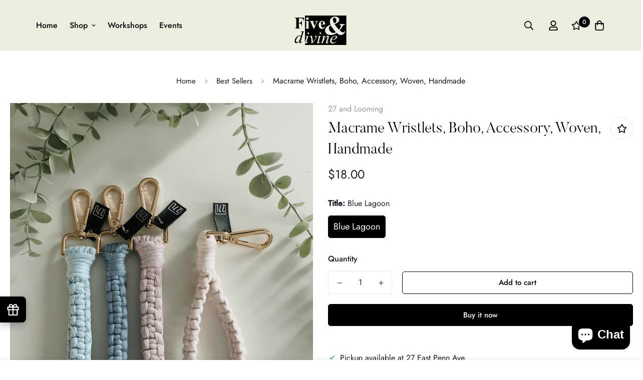

--- FILE ---
content_type: text/html; charset=utf-8
request_url: https://www.fiveanddivine.com/variants/40708973789281/?section_id=pickup-availability
body_size: 1268
content:
<div id="shopify-section-pickup-availability" class="shopify-section">
<pickup-availability-preview class="pickup-availability-preview flex">


        <svg class="w-[16px] h-[16px]" aria-hidden="true" focusable="false" xmlns="http://www.w3.org/2000/svg" fill="none" viewBox="0 0 20 20">
          <path fill="#108043" stroke="#fff" d="M16.136 6.979h0l.003-.004a1.499 1.499 0 00-2.275-1.954l-5.945 6.777-1.858-1.859A1.499 1.499 0 103.94 12.06l2.999 3s0 0 0 0c.289.29.675.44 1.1.439h.019a1.5 1.5 0 001.08-.522l6.998-7.998z"/>
        </svg>
    
<div class="pickup-availability-info">Pickup available at <span>27 East Penn Ave.</span><p class="prose">Usually ready in 4 hours</p>
            <button id="ShowPickupAvailabilityDrawer" class="pickup-availability-button sf__btn sf__btn-link" aria-haspopup="dialog">View store information</button></div>
  </pickup-availability-preview>

  <pickup-availability-drawer id="Drawer-Pickup-Availability" class="sf-drawer sf-drawer-pickup-availability" role="dialog" aria-modal="true"  aria-labelledby="PickupAvailabilityHeading">
    <div class="sf-drawer__wrapper touch-none hidden transition-colors duration-300 bg-black fixed z-[100] inset-0" style="--tw-bg-opacity: 0;">
      <div class="sf-drawer__content transition-transform duration-300 translate-x-0 translate-x-full ml-auto h-full md:w-[450px] bg-white z-50 flex flex-col" tabindex="-1">
        <div class="sf-drawer__header mx-6 py-4 md:pt-6">
            <h3 class="sf-drawer__header-title" id="PickupAvailabilityHeading">
                Macrame Wristlets, Boho, Accessory, Woven, Handmade
            </h3><p class="pickup-availability-variant text-color-secondary">Title:&nbsp;<span>Blue Lagoon</span></p><button class="sf-drawer__close p-2 cursor-pointer absolute" aria-label="Close" role="button">
              <svg class="w-[24px] h-[24px]" fill="currentColor" stroke="currentColor" xmlns="http://www.w3.org/2000/svg" viewBox="0 0 320 512">
                <path d="M193.94 256L296.5 153.44l21.15-21.15c3.12-3.12 3.12-8.19 0-11.31l-22.63-22.63c-3.12-3.12-8.19-3.12-11.31 0L160 222.06 36.29 98.34c-3.12-3.12-8.19-3.12-11.31 0L2.34 120.97c-3.12 3.12-3.12 8.19 0 11.31L126.06 256 2.34 379.71c-3.12 3.12-3.12 8.19 0 11.31l22.63 22.63c3.12 3.12 8.19 3.12 11.31 0L160 289.94 262.56 392.5l21.15 21.15c3.12 3.12 8.19 3.12 11.31 0l22.63-22.63c3.12-3.12 3.12-8.19 0-11.31L193.94 256z"/>
            </svg>
            </button>
        </div>
        <div class="sf-drawer__body sf__custom_scroll overscroll-contain flex-grow px-6 pb-4">
            <ul class="pickup-availability-list list-none" role="list" data-store-availability-drawer-content><li class="pickup-availability-list__item">
                        <h4 class="h5">27 East Penn Ave.</h3>
                        <p class="pickup-availability-preview flex"><svg class="w-[16px] h-[16px]" aria-hidden="true" focusable="false" xmlns="http://www.w3.org/2000/svg" fill="none" viewBox="0 0 20 20">
                                    <path fill="#108043" stroke="#fff" d="M16.136 6.979h0l.003-.004a1.499 1.499 0 00-2.275-1.954l-5.945 6.777-1.858-1.859A1.499 1.499 0 103.94 12.06l2.999 3s0 0 0 0c.289.29.675.44 1.1.439h.019a1.5 1.5 0 001.08-.522l6.998-7.998z"/>
                                </svg>Pickup available, usually ready in 4 hours
</p><address class="pickup-availability-address">
                            <p>27 East Penn Ave.<br>Wernersville PA 19565<br>United States</p>
<p>6106709700</p></address>
                    </li></ul>
        </div>
      </div>
    </div>
  </pickup-availability-drawer></div>

--- FILE ---
content_type: text/css
request_url: https://css.twik.io/64483d1fd5648.css
body_size: 90
content:
.md\:grid-cols-3 DIV.sf__pcard.cursor-pointer.sf-prod__block,.sf-nav>LI:nth-of-type(2)>DIV>DIV>DIV>DIV>UL,.xl\:-mx-3 DIV.sf__col-item.w-6/12.md:w-4/12{color: transparent !important; opacity: 0 !important; visibility: hidden !important;}

--- FILE ---
content_type: text/javascript; charset=utf-8
request_url: https://www.fiveanddivine.com/products/macrame-wristlets-boho-accessory-woven-handmade.js
body_size: 415
content:
{"id":6933291270241,"title":"Macrame Wristlets, Boho, Accessory, Woven, Handmade","handle":"macrame-wristlets-boho-accessory-woven-handmade","description":"Spruce up your keys and\/or bags with our macrame wristlets! Perfectly made to fit nicely around your wrist for easy carrying or items. \n\nEach piece is made with quality cotton string, braided in a beautiful design. Each wristlet also comes with our logo on a nice black leather tag. \n\n[APPROXIMATE DIMENSIONS] \nLength: 8.5 inches \nWidth of opening: 5 inches","published_at":"2023-02-11T13:32:38-05:00","created_at":"2023-02-11T11:53:24-05:00","vendor":"27 and Looming","type":"Accessories","tags":["27 and Looming","Faire","Under 25"],"price":1800,"price_min":1800,"price_max":1800,"available":true,"price_varies":false,"compare_at_price":null,"compare_at_price_min":0,"compare_at_price_max":0,"compare_at_price_varies":false,"variants":[{"id":40708973789281,"title":"Blue Lagoon","option1":"Blue Lagoon","option2":null,"option3":null,"sku":"0032","requires_shipping":true,"taxable":true,"featured_image":null,"available":true,"name":"Macrame Wristlets, Boho, Accessory, Woven, Handmade - Blue Lagoon","public_title":"Blue Lagoon","options":["Blue Lagoon"],"price":1800,"weight":0,"compare_at_price":null,"inventory_management":"shopify","barcode":null,"requires_selling_plan":false,"selling_plan_allocations":[]}],"images":["\/\/cdn.shopify.com\/s\/files\/1\/0014\/8114\/6441\/products\/d6f831eef25dfec6a94846962042c8647b69e6b2b80486f6e22123f1e647b9a8.png?v=1676134404"],"featured_image":"\/\/cdn.shopify.com\/s\/files\/1\/0014\/8114\/6441\/products\/d6f831eef25dfec6a94846962042c8647b69e6b2b80486f6e22123f1e647b9a8.png?v=1676134404","options":[{"name":"Title","position":1,"values":["Blue Lagoon"]}],"url":"\/products\/macrame-wristlets-boho-accessory-woven-handmade","media":[{"alt":"Macrame Wristlets, Boho, Accessory, Woven, Handmade - Five and Divine","id":23720014151777,"position":1,"preview_image":{"aspect_ratio":0.75,"height":4032,"width":3024,"src":"https:\/\/cdn.shopify.com\/s\/files\/1\/0014\/8114\/6441\/products\/d6f831eef25dfec6a94846962042c8647b69e6b2b80486f6e22123f1e647b9a8.png?v=1676134404"},"aspect_ratio":0.75,"height":4032,"media_type":"image","src":"https:\/\/cdn.shopify.com\/s\/files\/1\/0014\/8114\/6441\/products\/d6f831eef25dfec6a94846962042c8647b69e6b2b80486f6e22123f1e647b9a8.png?v=1676134404","width":3024}],"requires_selling_plan":false,"selling_plan_groups":[]}

--- FILE ---
content_type: text/javascript
request_url: https://www.fiveanddivine.com/cdn/shop/t/10/assets/theme-global.js?v=144249070370253896301664904451
body_size: 1715
content:
const commonConfigs={loop:!0},configs={mobile:{autoHeight:!0,loop:!0},"quick-view":{autoHeight:!0},"layout-4":{},"layout-5":{slidesPerView:1,slidesPerGroup:1,watchSlidesProgress:!0,watchSlidesVisibility:!0,breakpoints:{768:{slidesPerView:2,slidesPerGroup:2,spaceBetween:10}}},"layout-6":{},"layout-7":{slidesPerView:3,speed:500,centeredSlides:!0}},requestDefaultConfigs={mode:"same-origin",credentials:"same-origin",headers:{"X-Requested-With":"XMLHttpRequest","Content-Type":"application/json"}};function getRequestDefaultConfigs(){return JSON.parse(JSON.stringify(requestDefaultConfigs))}function fetchJSON(e,t=getRequestDefaultConfigs()){return fetch(e,t).then((function(e){if(!e.ok)throw e;return e.json()}))}const cache=new Map;function fetchCache(e,t=getRequestDefaultConfigs()){return new Promise(((n,o)=>{let s=cache.get(e);if(s)return n(s);fetch(e,t).then((t=>{s=t.text(),cache.set(e,s),n(s)})).catch(o)}))}const sectionCache=new Map;function fetchSection(e,t={}){const{url:n,fromCache:o=!1,params:s={}}=t;return new Promise(((t,i)=>{const r=new URL(n||window.location.href);if(r.searchParams.set("section_id",e),Object.entries(s).forEach((([e,t])=>r.searchParams.set(e,t))),o){const e=sectionCache.get(r);if(e)return t(e)}fetch(r,getRequestDefaultConfigs()).then((t=>{if(t.ok)return t.text();i(`Failed to load section: ${e}`)})).then((e=>{const n=generateDomFromString(e);sectionCache.set(r,n),t(n)})).catch(i)}))}const cache2=new Map;function fetchJsonCache(e,t=requestDefaultConfigs){return new Promise(((n,o)=>{if(cache2.get(e))return n(cache2.get(e));fetch(e,t).then((t=>{if(t.ok){const o=t.json();return n(o),cache2.set(e,o),o}o(t)})).catch(o)}))}function formatMoney(e,t){"string"==typeof e&&(e=e.replace(".",""));let n="";const o=/\{\{\s*(\w+)\s*\}\}/,s=t||"${{amount}}";function i(e,t=2,n=",",o="."){if(isNaN(e)||null==e)return 0;const s=(e=(e/100).toFixed(t)).split(".");return s[0].replace(/(\d)(?=(\d\d\d)+(?!\d))/g,`$1${n}`)+(s[1]?o+s[1]:"")}switch(s.match(o)[1]){case"amount":n=i(e,2);break;case"amount_no_decimals":n=i(e,0);break;case"amount_with_comma_separator":n=i(e,2,".",",");break;case"amount_no_decimals_with_comma_separator":n=i(e,0,".",",")}return s.replace(o,n)}function validateForm(e){const t=[];if(!e)return t;return e.querySelectorAll('[data-product-custom-field] [name][required]:not([hidden]):not([type="hidden"])').forEach((n=>{if(n.classList.remove("form-control--warning"),"radio"===n.type){const o=e.querySelectorAll(`input[name="${n.name}"]`);Array.from(o).some((e=>e.checked))||(t.push(n),n.classList.add("form-control--warning"))}else n.value||(t.push(n),n.classList.add("form-control--warning"))})),t}function generateDomFromString(e,t="div"){const n=document.createElement(t);return n.innerHTML=e,n}function loadAssetsNew(e=[],t,n=(()=>{}),o={}){const s=t||Math.random().toString(36).slice(2);window.MinimogLibs.loadjs.isDefined(t)||window.MinimogLibs.loadjs(e,s),window.MinimogLibs.loadjs.ready(s,n)}function pauseAllMedia(){document.querySelectorAll(".js-youtube").forEach((e=>{e.contentWindow.postMessage('{"event":"command","func":"pauseVideo","args":""}',"*")})),document.querySelectorAll(".js-vimeo").forEach((e=>{e.contentWindow.postMessage('{"method":"pause"}',"*")})),document.querySelectorAll("video").forEach((e=>e.pause())),document.querySelectorAll("product-model").forEach((e=>{e.modelViewerUI&&e.modelViewerUI.pause()}))}function getProductSliderConfig(e){const t=configs[e]||configs["layout-4"];return Object.assign({},commonConfigs,t)}function loadJS(e,t=document.body,n=!1,o=!0){return new Promise(((s,i)=>{const r=t.ownerDocument,c=r.querySelector(`script[src="${e}"]`);if(c)return c.dataset.loaded?s(!0):void c.addEventListener("load",(()=>{c.dataset.loaded=!0,s(!0)}));const a=r.createElement("script");a.src=e,a.async=n,a.defer=o,a.addEventListener("load",(()=>{a.dataset.loaded=!0,s(!0)})),a.onerror=i,t.appendChild(a)}))}function loadCSS(e,t=document.head){return new Promise(((n,o)=>{const s=t.ownerDocument,i=s.querySelector(`link[href="${e}"]`);if(i)return i.dataset.loaded?n(!0):void i.addEventListener("load",(()=>{i.dataset.loaded=!0,n(!0)}));const r=s.createElement("link");r.rel="stylesheet",r.href=e,r.addEventListener("load",(()=>{r.dataset.loaded=!0,n(!0)})),r.onerror=o,t.appendChild(r)}))}function addEventDelegate({context:e=document.documentElement,event:t="click",selector:n,handler:o,capture:s=!1}){const i=function(e){for(let t=e.target;t&&t!==this;t=t.parentNode)if(t.matches(n)){o.call(t,e,t);break}};return e.addEventListener(t,i,s),()=>{e.removeEventListener(t,i,s)}}const{themeScriptURLs:themeScriptURLs,themeStyleURLs:themeStyleURLs}=window,themeAssets={js:{urls:themeScriptURLs,load:loadJS},css:{urls:themeStyleURLs,load:loadCSS}};function log(e){}function loadAssets(e,...t){return new Promise(((n,o)=>{const s="string"==typeof e?[e]:e;Promise.all(s.map((async e=>{try{const[,n,o]=e.match(/(.*)\.(js|css)$/)||[,e,"js"],{urls:{[n]:{url:s}},load:i}=themeAssets[o];await i(s,...t),log(`${n}.${o}`)}catch(e){}}))).then(n).catch(o)}))}function queryDomNodes(e={},t=document){return Object.entries(e).reduce(((e,[n,o])=>{const s="string"==typeof o,i=s?"querySelector":"querySelectorAll",r=s?o:o[0];return e[n]=t?.[i]?.(r),!s&&e[n]&&(e[n]=[...e[n]]),e}),{})}class DeferredMedia extends HTMLElement{constructor(){super();const e=this.querySelector('[id^="Deferred-Poster-"]');e&&e.addEventListener("click",this.loadContent.bind(this))}loadContent(e=!0){if(window.pauseAllMedia(),!this.getAttribute("loaded")){const t=document.createElement("div");t.appendChild(this.querySelector("template").content.firstElementChild.cloneNode(!0)),this.setAttribute("loaded",!0);const n=this.appendChild(t.querySelector("video, model-viewer, iframe"));if("false"===this.dataset.autoPlay){const e=n?.getAttribute("src"),t=e?.indexOf("?")>-1?"&":"?";n?.classList?.contains("js-youtube")||n?.classList?.contains("js-vimeo");e&&n.setAttribute("src",e+t+"autoplay=1")}e&&n.focus()}}}customElements.define("deferred-media",DeferredMedia);class QuantityInput extends HTMLElement{constructor(){super(),this.input=this.querySelector("input"),this.changeEvent=new Event("change",{bubbles:!0}),this.productId=this.dataset.productId,this.querySelectorAll("button").forEach((e=>e.addEventListener("click",this.onButtonClick.bind(this)))),this.input.addEventListener("change",(()=>{window.MinimogEvents.emit(`${this.productId}__QUANTITY_CHANGE`,this.input.value,this)}))}onButtonClick(e){e.preventDefault();const t=this.input.value;"plus"===e.target.closest("button").getAttribute("name")?this.input.stepUp():this.input.stepDown(),t!==this.input.value&&this.input.dispatchEvent(this.changeEvent)}}customElements.define("quantity-input",QuantityInput);

--- FILE ---
content_type: text/javascript; charset=utf-8
request_url: https://www.fiveanddivine.com/products/macrame-wristlets-boho-accessory-woven-handmade.js
body_size: 456
content:
{"id":6933291270241,"title":"Macrame Wristlets, Boho, Accessory, Woven, Handmade","handle":"macrame-wristlets-boho-accessory-woven-handmade","description":"Spruce up your keys and\/or bags with our macrame wristlets! Perfectly made to fit nicely around your wrist for easy carrying or items. \n\nEach piece is made with quality cotton string, braided in a beautiful design. Each wristlet also comes with our logo on a nice black leather tag. \n\n[APPROXIMATE DIMENSIONS] \nLength: 8.5 inches \nWidth of opening: 5 inches","published_at":"2023-02-11T13:32:38-05:00","created_at":"2023-02-11T11:53:24-05:00","vendor":"27 and Looming","type":"Accessories","tags":["27 and Looming","Faire","Under 25"],"price":1800,"price_min":1800,"price_max":1800,"available":true,"price_varies":false,"compare_at_price":null,"compare_at_price_min":0,"compare_at_price_max":0,"compare_at_price_varies":false,"variants":[{"id":40708973789281,"title":"Blue Lagoon","option1":"Blue Lagoon","option2":null,"option3":null,"sku":"0032","requires_shipping":true,"taxable":true,"featured_image":null,"available":true,"name":"Macrame Wristlets, Boho, Accessory, Woven, Handmade - Blue Lagoon","public_title":"Blue Lagoon","options":["Blue Lagoon"],"price":1800,"weight":0,"compare_at_price":null,"inventory_management":"shopify","barcode":null,"requires_selling_plan":false,"selling_plan_allocations":[]}],"images":["\/\/cdn.shopify.com\/s\/files\/1\/0014\/8114\/6441\/products\/d6f831eef25dfec6a94846962042c8647b69e6b2b80486f6e22123f1e647b9a8.png?v=1676134404"],"featured_image":"\/\/cdn.shopify.com\/s\/files\/1\/0014\/8114\/6441\/products\/d6f831eef25dfec6a94846962042c8647b69e6b2b80486f6e22123f1e647b9a8.png?v=1676134404","options":[{"name":"Title","position":1,"values":["Blue Lagoon"]}],"url":"\/products\/macrame-wristlets-boho-accessory-woven-handmade","media":[{"alt":"Macrame Wristlets, Boho, Accessory, Woven, Handmade - Five and Divine","id":23720014151777,"position":1,"preview_image":{"aspect_ratio":0.75,"height":4032,"width":3024,"src":"https:\/\/cdn.shopify.com\/s\/files\/1\/0014\/8114\/6441\/products\/d6f831eef25dfec6a94846962042c8647b69e6b2b80486f6e22123f1e647b9a8.png?v=1676134404"},"aspect_ratio":0.75,"height":4032,"media_type":"image","src":"https:\/\/cdn.shopify.com\/s\/files\/1\/0014\/8114\/6441\/products\/d6f831eef25dfec6a94846962042c8647b69e6b2b80486f6e22123f1e647b9a8.png?v=1676134404","width":3024}],"requires_selling_plan":false,"selling_plan_groups":[]}

--- FILE ---
content_type: text/javascript; charset=utf-8
request_url: https://www.fiveanddivine.com/products/macrame-wristlets-boho-accessory-woven-handmade.js
body_size: -20
content:
{"id":6933291270241,"title":"Macrame Wristlets, Boho, Accessory, Woven, Handmade","handle":"macrame-wristlets-boho-accessory-woven-handmade","description":"Spruce up your keys and\/or bags with our macrame wristlets! Perfectly made to fit nicely around your wrist for easy carrying or items. \n\nEach piece is made with quality cotton string, braided in a beautiful design. Each wristlet also comes with our logo on a nice black leather tag. \n\n[APPROXIMATE DIMENSIONS] \nLength: 8.5 inches \nWidth of opening: 5 inches","published_at":"2023-02-11T13:32:38-05:00","created_at":"2023-02-11T11:53:24-05:00","vendor":"27 and Looming","type":"Accessories","tags":["27 and Looming","Faire","Under 25"],"price":1800,"price_min":1800,"price_max":1800,"available":true,"price_varies":false,"compare_at_price":null,"compare_at_price_min":0,"compare_at_price_max":0,"compare_at_price_varies":false,"variants":[{"id":40708973789281,"title":"Blue Lagoon","option1":"Blue Lagoon","option2":null,"option3":null,"sku":"0032","requires_shipping":true,"taxable":true,"featured_image":null,"available":true,"name":"Macrame Wristlets, Boho, Accessory, Woven, Handmade - Blue Lagoon","public_title":"Blue Lagoon","options":["Blue Lagoon"],"price":1800,"weight":0,"compare_at_price":null,"inventory_management":"shopify","barcode":null,"requires_selling_plan":false,"selling_plan_allocations":[]}],"images":["\/\/cdn.shopify.com\/s\/files\/1\/0014\/8114\/6441\/products\/d6f831eef25dfec6a94846962042c8647b69e6b2b80486f6e22123f1e647b9a8.png?v=1676134404"],"featured_image":"\/\/cdn.shopify.com\/s\/files\/1\/0014\/8114\/6441\/products\/d6f831eef25dfec6a94846962042c8647b69e6b2b80486f6e22123f1e647b9a8.png?v=1676134404","options":[{"name":"Title","position":1,"values":["Blue Lagoon"]}],"url":"\/products\/macrame-wristlets-boho-accessory-woven-handmade","media":[{"alt":"Macrame Wristlets, Boho, Accessory, Woven, Handmade - Five and Divine","id":23720014151777,"position":1,"preview_image":{"aspect_ratio":0.75,"height":4032,"width":3024,"src":"https:\/\/cdn.shopify.com\/s\/files\/1\/0014\/8114\/6441\/products\/d6f831eef25dfec6a94846962042c8647b69e6b2b80486f6e22123f1e647b9a8.png?v=1676134404"},"aspect_ratio":0.75,"height":4032,"media_type":"image","src":"https:\/\/cdn.shopify.com\/s\/files\/1\/0014\/8114\/6441\/products\/d6f831eef25dfec6a94846962042c8647b69e6b2b80486f6e22123f1e647b9a8.png?v=1676134404","width":3024}],"requires_selling_plan":false,"selling_plan_groups":[]}

--- FILE ---
content_type: text/javascript; charset=utf-8
request_url: https://www.fiveanddivine.com/products/macrame-wristlets-boho-accessory-woven-handmade.js
body_size: -101
content:
{"id":6933291270241,"title":"Macrame Wristlets, Boho, Accessory, Woven, Handmade","handle":"macrame-wristlets-boho-accessory-woven-handmade","description":"Spruce up your keys and\/or bags with our macrame wristlets! Perfectly made to fit nicely around your wrist for easy carrying or items. \n\nEach piece is made with quality cotton string, braided in a beautiful design. Each wristlet also comes with our logo on a nice black leather tag. \n\n[APPROXIMATE DIMENSIONS] \nLength: 8.5 inches \nWidth of opening: 5 inches","published_at":"2023-02-11T13:32:38-05:00","created_at":"2023-02-11T11:53:24-05:00","vendor":"27 and Looming","type":"Accessories","tags":["27 and Looming","Faire","Under 25"],"price":1800,"price_min":1800,"price_max":1800,"available":true,"price_varies":false,"compare_at_price":null,"compare_at_price_min":0,"compare_at_price_max":0,"compare_at_price_varies":false,"variants":[{"id":40708973789281,"title":"Blue Lagoon","option1":"Blue Lagoon","option2":null,"option3":null,"sku":"0032","requires_shipping":true,"taxable":true,"featured_image":null,"available":true,"name":"Macrame Wristlets, Boho, Accessory, Woven, Handmade - Blue Lagoon","public_title":"Blue Lagoon","options":["Blue Lagoon"],"price":1800,"weight":0,"compare_at_price":null,"inventory_management":"shopify","barcode":null,"requires_selling_plan":false,"selling_plan_allocations":[]}],"images":["\/\/cdn.shopify.com\/s\/files\/1\/0014\/8114\/6441\/products\/d6f831eef25dfec6a94846962042c8647b69e6b2b80486f6e22123f1e647b9a8.png?v=1676134404"],"featured_image":"\/\/cdn.shopify.com\/s\/files\/1\/0014\/8114\/6441\/products\/d6f831eef25dfec6a94846962042c8647b69e6b2b80486f6e22123f1e647b9a8.png?v=1676134404","options":[{"name":"Title","position":1,"values":["Blue Lagoon"]}],"url":"\/products\/macrame-wristlets-boho-accessory-woven-handmade","media":[{"alt":"Macrame Wristlets, Boho, Accessory, Woven, Handmade - Five and Divine","id":23720014151777,"position":1,"preview_image":{"aspect_ratio":0.75,"height":4032,"width":3024,"src":"https:\/\/cdn.shopify.com\/s\/files\/1\/0014\/8114\/6441\/products\/d6f831eef25dfec6a94846962042c8647b69e6b2b80486f6e22123f1e647b9a8.png?v=1676134404"},"aspect_ratio":0.75,"height":4032,"media_type":"image","src":"https:\/\/cdn.shopify.com\/s\/files\/1\/0014\/8114\/6441\/products\/d6f831eef25dfec6a94846962042c8647b69e6b2b80486f6e22123f1e647b9a8.png?v=1676134404","width":3024}],"requires_selling_plan":false,"selling_plan_groups":[]}